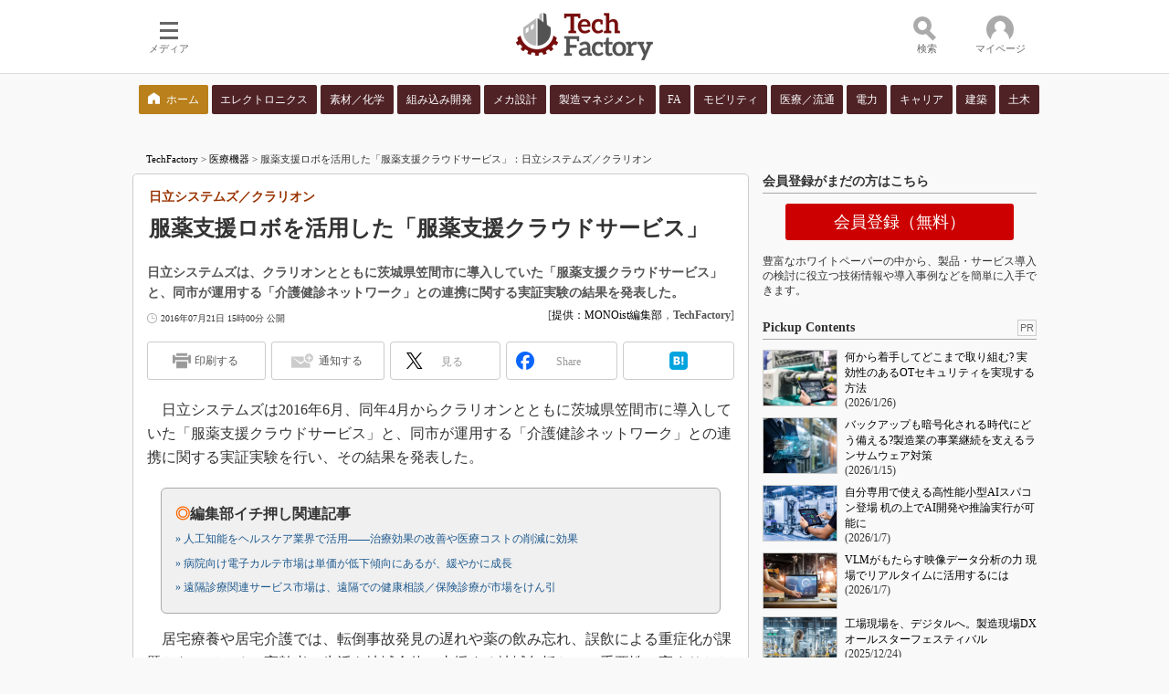

--- FILE ---
content_type: text/html
request_url: https://techfactory.itmedia.co.jp/tf/articles/1607/21/news005.html
body_size: 19429
content:
























<!-- simpletieup関連 -->








<!-- /simpletieup関連 -->






























<!DOCTYPE HTML PUBLIC "-//W3C//DTD HTML 4.01 Transitional//EN" "http://www.w3.org/TR/html4/loose.dtd">

<html lang="ja" id="masterChannel-tf"><head>




<meta http-equiv="content-type" content="text/html;charset=shift_jis">
<meta http-equiv="content-style-type" content="text/css">
<meta http-equiv="content-script-type" content="text/javascript">

<meta name="referrer" content="no-referrer-when-downgrade">


<meta http-equiv="X-UA-Compatible" content="IE=Edge">

<script>var swspv = '(none)';var cms_summary_flag = '0';</script>
<script src="/js/spv/movePC2SP.js?date=250916104008"></script>
<!-- FIX DMOZ -->

	<!-- masterType = not top -->


	<!-- masterType == article -->
	<meta name="TMP_SERVER" content="pcv">
	<!-- SET SERIES FLAG -->
	
		
		<meta name="TMP_SeriesID" id="TMP_SeriesID" content="3114">
	
	<!-- SET AUTHOR FLAG -->
	
		
		<meta name="TMP_JointWriterID" id="TMP_JointWriterID" content="210854">
	
	<!-- SET CANONICAL FLAG -->
	
		
			
				
				
					<link rel="canonical" href="http://monoist.atmarkit.co.jp/mn/articles/1607/12/news058.html">
				
			
		
	
	
	<meta property="article:modified_time" content="2016-07-21T15:00:15+09:00">
	






















<meta name="robots" content="max-image-preview:standard">


<!-- JSONLD ARTICLE -->
<script type="application/ld+json">
{
"@context":"https://schema.org",
"@type":"NewsArticle",
"mainEntityOfPage":{
"@type":"WebPage",
"@id":"https://techfactory.itmedia.co.jp/tf/articles/1607/21/news005.html"
},
"image":["https://image.itmedia.co.jp/images/logo/1200x630_500x500_tf.gif"],
"datePublished":"2016-07-21T15:00:00Z",
"dateModified":"2016-07-21T15:00:00Z",
"headline":"服薬支援ロボを活用した「服薬支援クラウドサービス」：日立システムズ／クラリオン",
"author":
{
"@type":"Person",
"name":"提供：MONOist編集部",
"url":"https://www.itmedia.co.jp/author/210854/"
},
"publisher":{
"@type":"Organization",
"name":"TechFactory",
"url":"https://techfactory.itmedia.co.jp",
"logo":{
"@type":"ImageObject",
"url":"https://image.itmedia.co.jp/images/logo/amp_publisher_tf.gif"
}
},
"description":"日立システムズは、クラリオンとともに茨城県笠間市に導入していた「服薬支援クラウドサービス」と、同市が運用する「介護健診ネットワーク」との連携に関する実証実験の結果を発表した。",
"articleSection":"ニュース",
"keywords":"医療機器"
}
</script>
<meta name="itmid:series" content="製品ニュース（医療システム）">
<meta name="build" content="2016年07月21日 15時00分">
<meta name="keywords" content="医療機器">
<meta name="description" content="日立システムズは、クラリオンとともに茨城県笠間市に導入していた「服薬支援クラウドサービス」と、同市が運用する「介護健診ネットワーク」との連携に関する実証実験の結果を発表した。">
<meta name="extraid" content="at-news	ao-mn-subtop-medical	kw-mn-subtop-medical">
<meta name="writer" content="提供：MONOist編集部，TechFactory">
<meta name="dispatch" content="">
<meta name="adpath" content="root/ITmedia/tf/article/medical" id="adpath">
<meta name="rcid" content="">
<meta name="rcid_filename" content="">
<link rel="alternate" media="only screen and (max-width: 640px)" href="https://techfactory.itmedia.co.jp/tf/spv/1607/21/news005.html">


<meta property="og:title" content="服薬支援ロボを活用した「服薬支援クラウドサービス」">
<meta property="og:description" content="日立システムズは、クラリオンとともに茨城県笠間市に導入していた「服薬支援クラウドサービス」と、同市が運用する「介護健診ネットワーク」との連携に関する実証実験の結果を発表した。">
<title>服薬支援ロボを活用した「服薬支援クラウドサービス」：日立システムズ／クラリオン - TechFactory</title>
<script>
const ArticleDataDefinition = {
    VariousURLs: {
        HOST: 'https://techfactory.itmedia.co.jp',
        PCV: '/tf/articles/1607/21/news005.html',
        SPV: '/tf/spv/1607/21/news005.html',
        AMP: '/tf/amp/1607/21/news005.html',
        SUMMARY_SPV: '',
        REFERENCE_PCV: '/tf/articles/1607/21/news005_00.html',
        REFERENCE_SPV: '/tf/spv/1607/21/news005_00.html'
    }
};
</script>


<meta property="og:image" content="https://image.itmedia.co.jp/tf/articles/1607/21/tfayagi_iryorobofig1607_01.jpg">



<meta name="twitter:card" content="summary">
<meta name="twitter:site" content="@techfactory_itm">
<meta name="twitter:creator" content="@techfactory_itm">
<meta property="og:site_name" content="TechFactory">
<meta property="og:url" content="https://techfactory.itmedia.co.jp/tf/articles/1607/21/news005.html">
<meta property="og:type" content="article">

<meta property="fb:app_id" content="472963949710645">
<link rel="shortcut icon" href="//techfactory.itmedia.co.jp/favicon.ico">


<link rel="alternate" type="application/rss+xml" title="TechFactory 医療機器 新着ホワイトペーパー" href="https://wp.techfactory.itmedia.co.jp/dcparts/tf/2.0/m808.xml">

<link rel="alternate" type="application/rss+xml" title="TechFactory 新着記事" href="https://rss.itmedia.co.jp/rss/2.0/techfactory.xml">
<link rel="alternate" type="application/rss+xml" title="TechFactory 新着ホワイトペーパー" href="https://wp.techfactory.itmedia.co.jp/dcparts/tf/2.0/m0.xml">



<link rel="stylesheet" href="https://www.itmedia.co.jp/css/base.css?202509161104" type="text/css" media="all">
<link rel="stylesheet" href="https://www.itmedia.co.jp/css/tf/base.css?202504141018" type="text/css" media="all">
<link rel="stylesheet" href="https://www.itmedia.co.jp/css/article.css?202509081222" type="text/css" media="all">
<link rel="stylesheet" href="https://www.itmedia.co.jp/css/tf/article.css?202601201059" type="text/css" media="all">






<script src="//fc.itmedia.co.jp/fpcookie?site_id=itm_"></script>



<!-- globalJavaScript -->


<script src="//ajax.googleapis.com/ajax/libs/jquery/1.6.4/jquery.min.js" charset="UTF-8"></script>
<script>jQuery.noConflict();</script>

<script src="//cdn.cxense.com/cx.js"></script>
<script>
var cx_segments = cX.getUserSegmentIds({persistedQueryId:'32780b6d6fb51c7b1fefeb67a7e3305b165e5c6a'});
</script>
<script type="text/javascript" src="/js/base_v2.js?date=202501291050"></script>

<script type="text/javascript" src="/js/article.js?date=202501141040"></script>

<script type="text/javascript" src="/js/tf/base.js?date=201803231239"></script>
<script type="text/javascript" src="/js/tf/article.js?date=201803231239"></script>

<!-- GAM -->

<!-- GAM設定 -->
<script src="/js/gamServerEnvironment.js?date=202107151140"></script>
<script>
window.googletag = window.googletag || {};
window.googletag.cmd = window.googletag.cmd || [];
</script>
<script async src="https://securepubads.g.doubleclick.net/tag/js/gpt.js"></script>
<script>
// 共通処理
window.gam_logop = {};
window.gam_media= 'tf';
// keyValue取得
const gam_keyValue = function(){
	const gam_server = gam_serverenvironment();
	const gam_host = location.protocol + '\/\/' + location.host;
	const gam_url = location.pathname.replace(/\/index.html$/,'\/');
	const gam_key = getMETA('keywords').content;
	const gam_adpath = getMETA('adpath').content;
	if(cx_segments.length >= 200) cx_segments = cx_segments.slice(0,200);
	const gam_composite = String((new Date().getTime() % 12)+1);
	googletag.pubads().setTargeting('server',gam_server).setTargeting('host',gam_host).setTargeting('url',gam_url).setTargeting('CxSegments',cx_segments).setTargeting('composite',gam_composite);
	if(gam_key) googletag.pubads().setTargeting('keywords',gam_key.replace(/(（|）|\(|\)|＃|＋)/g,'').split(','));
	if(gam_adpath){
		const itm_adpath = gam_adpath.split('/');
		if(itm_adpath[3]) googletag.pubads().setTargeting('itm_adpath_4',itm_adpath[3]);
		if(itm_adpath[4]) googletag.pubads().setTargeting('itm_adpath_5',itm_adpath[4]);
	}
}
// 配信設定
const gamDeliveryCheck = function(){
	googletag.pubads().addEventListener('slotRenderEnded',function(e){
		const gam_slotid = e.slot.getSlotElementId();
		const gam_slotdiv = document.getElementById(gam_slotid);
// 配信状況ログ
		if(gam_logop) gam_logop[gam_slotid] = e;
// 配信、未配信判別
		const gam_delivery = e.isEmpty;
// サイズ判別
		const gam_wpsize = /(WallPaper)/.test(gam_slotid);
// 1枠目入稿判別
		const gam_firstset = /_1$/;
		const gam_firstcheck = gam_firstset.test(gam_slotid);
// AD表記ユニット
		const gam_irpos = /(InRead$)/;
		const gam_irposcheck = gam_irpos.test(gam_slotid);
// SBサイズ指定
		const gam_sb = /(PC_SuperBanner)/.test(gam_slotid);
		if(gam_sb) document.getElementById('PC_SuperBanner').style.minHeight = e.size[1] + 'px';
// 特殊広告対応
		if(gam_wpsize||gam_firstcheck||gam_irposcheck){
			let gam_noadflag = gam_delivery ? 'noad' : 'delivery';
			const gam_adposition = gam_wpsize ? gam_slotdiv.closest('.WallPaperIn') : gam_slotdiv.parentNode;
			const gam_adpch = gam_adposition.children[0];
			const gam_adpchcheck = gam_adpch.classList.contains('adnotation');
			const gam_hlcheck = gam_adpch.classList.contains('gam_headline');
			let gam_hltext = gam_slotdiv.id == 'PC_LogoAD_1' ? 'スポンサーリンク' : 'Special';
			gam_hltext += '<span class="gam_prmark">PR</span>';
			if(gam_hlcheck && gam_noadflag == 'delivery' && gam_adpch.innerHTML == '') gam_adpch.innerHTML = gam_hltext;
			gam_adposition.classList.add(gam_noadflag);
			if(gam_wpsize && e.size){
				if(e.size != '1,1'){
					if(e.size[0] > 1) gam_adposition.style.width = e.size[0] + 'px';
					if(e.size[1] > 1) gam_adposition.style.height = e.size[1] + 'px';
					if(/(_left$)/.test(gam_slotid)) gam_adposition.style.left = '-' + (e.size[0] + 8) + 'px';
					if(/(_right$)/.test(gam_slotid)) gam_adposition.style.right = '-' + (e.size[0] + 8) + 'px';
					const mb = document.getElementById('masterBody');
					if(mb) mb.classList.add('WpSet');
				} else {
					gam_adposition.style.display = 'none';
				}
			}
			if(gam_irposcheck && !gam_delivery && !gam_adpchcheck){
				const gam_adnotation = document.createElement('div');
				gam_adnotation.innerHTML = 'advertisement';
				gam_adnotation.classList.add('adnotation');
				gam_adposition.insertBefore(gam_adnotation,gam_slotdiv);
			}
			if(gam_hlcheck && gam_noadflag == 'noad') gam_adpch.innerHTML = '';
		}
	});
};
// refresh
const refreshGam = function(slot,dc){
	googletag.cmd.push(function(){
		let gframe = '';
// 共通
		if(slot == 'RcolRectangle') gframe = [gam_rct1];
		if(slot == 'RcolText') gframe = [gam_rt1,gam_rt2,gam_rt3,gam_rt4,gam_rt5];
		if(slot == 'Rcol2ndText') gframe = [gam_r2t1,gam_r2t2,gam_r2t3,gam_r2t4,gam_r2t5,gam_r2t6,gam_r2t7,gam_r2t8,gam_r2t9,gam_r2t10,gam_r2t11,gam_r2t12,gam_r2t13,gam_r2t14,gam_r2t15];

// article
		if(slot == 'SuperBanner') gframe = [gam_spb];
		if(slot == 'InRead') gframe = [gam_inl];

		if(gframe) googletag.pubads().refresh(gframe);
// 配信状況取得
		if(dc) gamDeliveryCheck();
	});
}

// refresh引数
// 共通
var gam_rct1,gam_rt1,gam_rt2,gam_rt3,gam_rt4,gam_rt5,gam_r2t1,gam_r2t2,gam_r2t3,gam_r2t4,gam_r2t5,gam_r2t6,gam_r2t7,gam_r2t8,gam_r2t9,gam_r2t10,gam_r2t11,gam_r2t12,gam_r2t13,gam_r2t14,gam_r2t15;

// article
var gam_spb,gam_inl;


googletag.cmd.push(function(){
	googletag.pubads().collapseEmptyDivs();
// ユニット設定
	const sd = '/43042345/tf/';
	gam_rct1 = googletag.defineSlot(sd + 'PC_article_rcol-Rectangle',[[300,250],[300,300],[300,600],[600,600],[600,500],[533,300]],'PC_rcol-Rectangle').addService(googletag.pubads());
	gam_rt1 = googletag.defineSlot(sd + 'PC_rcol-Text',[[300,44]],'PC_rcol-Text_1').setTargeting('slot_pos','1').addService(googletag.pubads());
	gam_rt2 = googletag.defineSlot(sd + 'PC_rcol-Text',[[300,44]],'PC_rcol-Text_2').setTargeting('slot_pos','2').addService(googletag.pubads());
	gam_rt3 = googletag.defineSlot(sd + 'PC_rcol-Text',[[300,44]],'PC_rcol-Text_3').setTargeting('slot_pos','3').addService(googletag.pubads());
	gam_rt4 = googletag.defineSlot(sd + 'PC_rcol-Text',[[300,44]],'PC_rcol-Text_4').setTargeting('slot_pos','4').addService(googletag.pubads());
	gam_rt5 = googletag.defineSlot(sd + 'PC_rcol-Text',[[300,44]],'PC_rcol-Text_5').setTargeting('slot_pos','5').addService(googletag.pubads());
	gam_r2t1 = googletag.defineSlot(sd + 'PC_rcol-2ndText',[[300,44]],'PC_rcol-2ndText_1').setTargeting('slot_pos','1').addService(googletag.pubads());
	gam_r2t2 = googletag.defineSlot(sd + 'PC_rcol-2ndText',[[300,44]],'PC_rcol-2ndText_2').setTargeting('slot_pos','2').addService(googletag.pubads());
	gam_r2t3 = googletag.defineSlot(sd + 'PC_rcol-2ndText',[[300,44]],'PC_rcol-2ndText_3').setTargeting('slot_pos','3').addService(googletag.pubads());
	gam_r2t4 = googletag.defineSlot(sd + 'PC_rcol-2ndText',[[300,44]],'PC_rcol-2ndText_4').setTargeting('slot_pos','4').addService(googletag.pubads());
	gam_r2t5 = googletag.defineSlot(sd + 'PC_rcol-2ndText',[[300,44]],'PC_rcol-2ndText_5').setTargeting('slot_pos','5').addService(googletag.pubads());
	gam_r2t6 = googletag.defineSlot(sd + 'PC_rcol-2ndText',[[300,44]],'PC_rcol-2ndText_6').setTargeting('slot_pos','6').addService(googletag.pubads());
	gam_r2t7 = googletag.defineSlot(sd + 'PC_rcol-2ndText',[[300,44]],'PC_rcol-2ndText_7').setTargeting('slot_pos','7').addService(googletag.pubads());
	gam_r2t8 = googletag.defineSlot(sd + 'PC_rcol-2ndText',[[300,44]],'PC_rcol-2ndText_8').setTargeting('slot_pos','8').addService(googletag.pubads());
	gam_r2t9 = googletag.defineSlot(sd + 'PC_rcol-2ndText',[[300,44]],'PC_rcol-2ndText_9').setTargeting('slot_pos','9').addService(googletag.pubads());
	gam_r2t10 = googletag.defineSlot(sd + 'PC_rcol-2ndText',[[300,44]],'PC_rcol-2ndText_10').setTargeting('slot_pos','10').addService(googletag.pubads());
	gam_r2t11 = googletag.defineSlot(sd + 'PC_rcol-2ndText',[[300,44]],'PC_rcol-2ndText_11').setTargeting('slot_pos','11').addService(googletag.pubads());
	gam_r2t12 = googletag.defineSlot(sd + 'PC_rcol-2ndText',[[300,44]],'PC_rcol-2ndText_12').setTargeting('slot_pos','12').addService(googletag.pubads());
	gam_r2t13 = googletag.defineSlot(sd + 'PC_rcol-2ndText',[[300,44]],'PC_rcol-2ndText_13').setTargeting('slot_pos','13').addService(googletag.pubads());
	gam_r2t14 = googletag.defineSlot(sd + 'PC_rcol-2ndText',[[300,44]],'PC_rcol-2ndText_14').setTargeting('slot_pos','14').addService(googletag.pubads());
	gam_r2t15 = googletag.defineSlot(sd + 'PC_rcol-2ndText',[[300,44]],'PC_rcol-2ndText_15').setTargeting('slot_pos','15').addService(googletag.pubads());

// article
	gam_spb = googletag.defineSlot(sd + 'PC_article_SuperBanner',[[728,90],[728,180],[970,90],[970,250],[970,400]],'PC_SuperBanner').addService(googletag.pubads());
	gam_inl = googletag.defineSlot(sd + 'PC_InRead',[[640,165],[640,300],[640,360],[1,1]],'PC_InRead').addService(googletag.pubads());

	gam_keyValue(); // Key-Value設定
	googletag.pubads().enableSingleRequest();
	googletag.pubads().disableInitialLoad();
	googletag.enableServices();
});
</script>

<!-- /GAM -->

<!--tr_cx_api-->

<script src="//cx.api.itmedia.co.jp/v1.js"></script>
<script src="//tr.api.itmedia.co.jp/cc/v1.js"></script>

<!--/tr_cx_api-->
<script src="/js/lib/cx_v2.js?date=202507231610"></script>
<script>
// Cxense script begin
var cX = cX || {}; cX.callQueue = cX.callQueue || [];
cx_push_iitt(); // iitt Cookie を push
cX.callQueue.push(['setSiteId','1140715235599738813']);
var cx_k_param = cx_api_itm('ad');
cx_push_cxapi('7afa26d5cf882cbdf1133ef0a74bc60ab5581d17'); // cx.api 連携後に sendPageViewEvent push
// Cxense script end
cx_click_map('1141827478709654509'); // cx fix dlv area tag
window.addEventListener('DOMContentLoaded',function(){
	cx_add_meta(); // CMS META を cx META として add
	cx_push_readable('7afa26d5cf882cbdf1133ef0a74bc60ab5581d17'); // beforeunload 時に本文読了率を push（ex persistedQueryId）
},false);
</script>
<!-- Google Tag Manager -->
<script>(function(w,d,s,l,i){w[l]=w[l]||[];w[l].push({'gtm.start':
new Date().getTime(),event:'gtm.js'});var f=d.getElementsByTagName(s)[0],
j=d.createElement(s),dl=l!='dataLayer'?'&l='+l:'';j.async=true;j.src=
'https://www.googletagmanager.com/gtm.js?id='+i+dl;f.parentNode.insertBefore(j,f);
})(window,document,'script','dataLayer','GTM-W3CLTQN');</script>
<!-- End Google Tag Manager -->
<!-- /globalJavaScript -->
</head><body id="masterType-article">

<script>
// JavaScript用Facebook SDK v10.0

window.fbAsyncInit = function(){
	FB.init({
		appId:'472963949710645',
		autoLogAppEvents : true,
		xfbml : true,
		version : 'v10.0'
	});
	FB.AppEvents.logPageView();
};

(function(d,s,id){
var js, fjs = d.getElementsByTagName(s)[0];
if(d.getElementById(id)){return;}
js = d.createElement(s); js.id = id;
js.src = "//connect.facebook.net/ja_JP/sdk.js";
fjs.parentNode.insertBefore(js,fjs);
}(document,'script','facebook-jssdk'));
</script>






<script type="text/javascript">
var dcl_start = new Date();
attachBodyClass();
function masterChannel(){return 'tf';}
function masterType(){return 'article';}
function prFlag(){return '';}
function spFlag(){return '';}
</script>

<!--ITWL-->

<!--/ITWL-->



<div id="masterBody"><div id="masterBodyOut"><div id="masterBodyIn">

<style>
.g_nav_sub {
margin:12px 0;
}
.g_nav_sub .g_local {
width:990px;
margin:0 auto;
justify-content:space-between;
}
.g_nav_sub .g_local_btn .g_lnav_o {
margin:0;
padding:0 2px;
flex-grow:1;
}
.g_nav_sub .g_local_btn .g_lnav_o > a {
padding:7px 0;
font-size:12px;
line-height:16px;
background:#4F2226;
color:#FFF;
border-radius:2px;
border:none;
text-align:center;
}
.g_nav_sub .g_local_btn .g_lnav_o:first-child a {
background:url(https://image.itmedia.co.jp/tf/images/home.png) no-repeat 10px 8px #B9801B;
background-size:13px;
text-indent:20px;
}
.g_nav_sub .g_local_btn .g_lnav_o > a:hover {
background-color: #BF1C25;
}
.g_nav_sub .g_local_btn .g_lnav_o > a:before{
display:none;
}
.g_local_btn .g_lnav_o > a > div {
padding:0;
}
</style>



<link rel="stylesheet" href="//www.itmedia.co.jp/css/gnavi.css?date=202503051103">
<div id="g_nav" data-theme="light">
<div id="g_nav_o">
<!-- parts_warning -->

<div id="g_nav_i">
	<div class="g_nav_box">
		<div class="g_btn" id="g_btn_menu" data-menu="0">
			<div class="g_float g_float_left"></div>
			<div class="g_inbtn">
				<div class="g_lines">
					<div class="g_line"></div>
					<div class="g_line"></div>
					<div class="g_line"></div>
					<div class="g_line"></div>
				</div>
				<div class="g_txt">メディア</div>
			</div>
		</div>
	</div>
<div class="g_nav_box"><div class="g_btn"></div></div>
<div class="g_nav_box _flex"><div id="g_logo"><a href="//techfactory.itmedia.co.jp/"><img src="https://image.itmedia.co.jp/images/logo/pcvheader_tf.png" width="150" height="52" alt="Tech Factory"></a></div></div>
<div class="g_nav_box">
<div class="g_btn" id="g_btn_search" data-menu="0" data-cx="2201843946232317:4939643846">
<div class="g_float g_float_right"><div class="g_search_box"><!-- サーチツール（PC）ここから -->
<script src="/js/lib/cx_search.js"></script>
<link rel="stylesheet" href="https://www.itmedia.co.jp/css/lib/cx_search_pc.css">
<div id="searchBoxField">
<div class="wrap">
	<form action="#" id="cx" class="cx">
		<div class="searchBar">
			<input type="text" id="urlBox" class="urlBox" placeholder="検索">
			<div id="dataSelect" class="dataSelect">
				<div class="serch_circle"></div>
				<div class="serch_bar"></div>
				<button id="clac" class="clac" onclick="getSearchText('2','pcv','1140715235599738813');return false;">検索</button>
			</div>
			<div id="searchResultMenu">
				<div id="dataStat" class="dataStat">
					<span class="err">検索語を入力してください</span>
				</div>
				<div class="dataWrapper">
					<div id="dataContents" class="dataContents">
						<span class="menuTitle">コンテンツ：</span>
						<select id="selectMenu" name="selectMenu" onchange="selectCxApi('pcv','1140715235599738813',this.value);">
							<option value="allContents">全て</option>
							<option value="articleContents">記事</option>
							<option value="wpContents">ホワイトペーパー</option>
						</select>
					</div>
					<div id="dataSort" class="dataSort">
						<span class="menuTitle">並び順：</span>
						<select id="sortMenu" name="sortMenu" onchange="sortCxApi('pcv','1140715235599738813',this.value);">
							<option value="reSort">関連性</option>
							<option value="timeSort">日付</option>
						</select>
					</div>
				</div>
			</div>
			<div style="clear:both;"></div>
		</div>
	</form>
	<div id="adidBox" class="adidBox">
		<div id="adidTableHead" class="adidTableHead"></div>
		<div id="adidTable" class="adidTable"></div>
	</div>
</div>
</div>
<!-- サーチツール（PC）ここまで --></div></div>
<div class="g_inbtn">
<div class="g_search_icons">
<div class="g_search_icon"></div>
<div class="g_search_icon"></div>
<div class="g_search_icon"></div>
<div class="g_search_icon"></div>
</div>
<div class="g_txt">検索</div>
</div>
</div>
</div>

<div class="g_nav_box">
<div class="g_btn" id="g_btn_member" data-menu="0">
<div class="g_float g_float_right"></div>
<a class="g_inbtn" href="javascript:void(0);">
<div class="g_circles">
<div class="g_circle"></div><div class="g_circle"></div><div class="g_circle"></div>
</div>
<div class="g_txt"></div>
</a>
</div>
</div>
</div>
</div>
</div>
<script src="/js/gnavi.js?202508211340" async></script>
<div class="g_nav_sub"><div class="g_nav_box _flex"><div class="g_free_box">
<div class="g_local g_local_btn brown_1">
<div class="g_lnav_o"><a href="https://techfactory.itmedia.co.jp/"><div >ホーム</div></a>
</div>
<div class="g_lnav_o"><a href="https://wp.techfactory.itmedia.co.jp/contents?big_category_id=802"><div >エレクトロニクス</div></a>
</div>
<div class="g_lnav_o"><a href="https://wp.techfactory.itmedia.co.jp/contents?big_category_id=812"><div >素材／化学</div></a>
</div>
<div class="g_lnav_o"><a href="https://wp.techfactory.itmedia.co.jp/contents?big_category_id=803"><div >組み込み開発</div></a>
</div>
<div class="g_lnav_o"><a href="https://wp.techfactory.itmedia.co.jp/contents?big_category_id=804"><div >メカ設計</div></a>
</div>
<div class="g_lnav_o"><a href="https://wp.techfactory.itmedia.co.jp/contents?big_category_id=805"><div >製造マネジメント</div></a>
</div>
<div class="g_lnav_o"><a href="https://wp.techfactory.itmedia.co.jp/contents?big_category_id=807"><div >FA</div></a>
</div>
<div class="g_lnav_o"><a href="https://wp.techfactory.itmedia.co.jp/contents?big_category_id=806"><div >モビリティ</div></a>
</div>
<div class="g_lnav_o"><a href="https://wp.techfactory.itmedia.co.jp/contents?big_category_id=808"><div >医療／流通</div></a>
</div>
<div class="g_lnav_o"><a href="https://wp.techfactory.itmedia.co.jp/contents?big_category_id=801"><div >電力</div></a>
</div>
<div class="g_lnav_o"><a href="https://wp.techfactory.itmedia.co.jp/contents?big_category_id=809"><div >キャリア</div></a>
</div>
<div class="g_lnav_o"><a href="https://wp.techfactory.itmedia.co.jp/contents?big_category_id=810"><div >建築</div></a>
</div>
<div class="g_lnav_o"><a href="https://wp.techfactory.itmedia.co.jp/contents?big_category_id=811"><div >土木</div></a>
</div>
</div></div></div>
</div>


<div id="masterBodyOuter"><!----><div id="masterBodyInner">

<div id="masterHeader">
	<div id="globalHeader">
		
			
			<div id="globalHeaderMiddle">
				<div id="SuperBanner">
					<div id="PC_SuperBanner"></div>
					<script>refreshGam('SuperBanner',true);</script>
				</div>
			</div>
			
			<div id="globalHeaderBottom">
				<div id="localPankuzu">
					<div class="lpanOut">
						<div class="lpanIn">
							
<a href="https://techfactory.itmedia.co.jp/">TechFactory</a> &gt;

<a href="https://techfactory.itmedia.co.jp/tf/subtop/medical/">医療機器</a> &gt;

<script type="text/javascript">
var str = document.title.replace(/\<\!\-\-EDIT START\-\-\>/g,'').replace(/\<\!\-\-EDIT END\-\-\>/g,'').replace(' - TechFactory','');
str = cutString(str,200);
document.write(str);
</script>

						</div>
					</div>
				</div>
			</div>
		
	</div>

</div>

<div id="masterContents"><div id="globalContents">
<div id="masterMain">

<!---->

<div id="tmplNews" class="tmplArticle"><div id="tmplNewsIn" class="tmplArticleIn">


<!-- keyword not match -->

<!-- 記事上バナー -->


<!---->
<!---->



<div id="cmsTitle"><div class="inner">
<h1 class="title"><span class="title__maintext">服薬支援ロボを活用した「服薬支援クラウドサービス」</span><i class="title__delimiter">：</i><i class="title__subtitle">日立システムズ／クラリオン</i></h1>
</div></div>


<div id="tmplMark"></div>


<div id="cmsAbstract"><div class="inner"><p>日立システムズは、クラリオンとともに茨城県笠間市に導入していた「服薬支援クラウドサービス」と、同市が運用する「介護健診ネットワーク」との連携に関する実証実験の結果を発表した。</p></div></div>

<!---->

<div id="cmsDate" class="cmsDate cmsDate--nomove"><div class="inner"><span class="arrow">&raquo;</span> <span id="update">2016年07月21日 15時00分 公開</span></div></div>
<div id="cmsByline"><div class="inner" id="byline">[<a href="https://www.itmedia.co.jp/author/210854/" class="cmsAuthorlink">提供：MONOist編集部</a>，<span>TechFactory</span>]</div></div>


	
	
<link rel="stylesheet" href="https://www.itmedia.co.jp/css/socialbutton.css?202510011201">
<script>
var msbBtnLoadScript = [];
</script>
<script src="/js/socialbutton.js?202510011010"></script>
<div id="masterSocialbuttonTop" class="masterSocialbutton"><div class="msbOut" id="msbTopOut"></div></div>


	<!-- mn|ee|edn|smartjapan|bt|tf -->
	<script>
	msbBtn({
	'pos':'top',
	'tag':'table',
	'popup_pos':'under',
	'base_color':'white',
	'base_class':'minimal_count',
	'line':[
	[
		{'name':'印刷する','title':'この記事を印刷する','id':'printbutton'},
		{'name':'通知する','id':'itmid','data':[
			{'name':'連載「％」の新着をメールで通知','id':'alertseries'},
		{}]},
		{'name':'Post','id':'tweetbutton_minimal'},
		{'name':'シェア','id':'sharebutton_minimal'},
		{'name':'はてなブックマーク','id':'hatenabookmark_minimal'},
	{}],
	[]]
	});
	</script>


	


<div id="cmsBody"><div class="inner">






<div id="cmsMark"><!-- null for itmedia-->
</div>
<!-- cmsBodyCtrlTop -->

<!-- cmsBodyMainStart -->
<!-- cxenseparse_start -->

<p>　日立システムズは2016年6月、同年4月からクラリオンとともに茨城県笠間市に導入していた「服薬支援クラウドサービス」と、同市が運用する「介護健診ネットワーク」との連携に関する実証実験を行い、その結果を発表した。</p>
<div class="cmsBodyBaloon cmsBodyBaloonCol-gray cmsBodyBaloonBorder cmsBodyBaloonBN"><div class="cmsBodyBaloonInner">
<p><strong><span class="cmsColorOrange">◎</span>編集部イチ押し関連記事</strong>　<br><A HREF="https://techfactory.itmedia.co.jp/tf/articles/1604/11/news006.html" target="_blank"><span class="cmsFontsize-1">&raquo 人工知能をヘルスケア業界で活用――治療効果の改善や医療コストの削減に効果</span></A>　<br><A HREF="https://techfactory.itmedia.co.jp/tf/articles/1604/13/news004.html" target="_blank"><span class="cmsFontsize-1">&raquo 病院向け電子カルテ市場は単価が低下傾向にあるが、緩やかに成長</span></A>　<br><A HREF="https://techfactory.itmedia.co.jp/tf/articles/1606/22/news011.html" target="_blank"><span class="cmsFontsize-1">&raquo 遠隔診療関連サービス市場は、遠隔での健康相談／保険診療が市場をけん引</span></A></p>
</div></div>
<p>　居宅療養や居宅介護では、転倒事故発見の遅れや薬の飲み忘れ、誤飲による重症化が課題となっている。高齢者の生活を地域全体で支援する地域包括ケアの重要性の高まりとともに、これらの課題を、高齢者の見守りや適切な服薬支援などで改善する仕組み作りが求められているという。</p>
<p>　笠間市は、2014年10月からクラウド型の「介護健診ネットワーク」を運用している。これは、要介護者の緊急連絡先や要介護認定状況、健康診断結果、ケアプラン、お薬手帳、さらには現在の病状といった情報をセキュリティ性の高いクラウド上に集約し、笠間市や要介護者の家族、地域の介護・医療関係者が、PCやタブレット端末などからインターネット経由でリアルタイムに共有・閲覧できるシステムだ。</p>
<p>　一方、日立システムズは、クラリオンが開発した服薬支援装置「服薬支援ロボ」を活用した「服薬支援クラウドサービス」を2015年10月から販売。同サービスは、服薬支援ロボによる服薬支援機能と、服薬履歴や残薬情報を遠隔地からも参照できる仕組みを提供し、関係者の業務効率化を支援するものだ。</p>
<p>　そして今回、同社は笠間市で服薬支援クラウドサービスの試験導入を実施した。笠間市内の居宅療養患者3人に服薬支援ロボを提供し、介護健診ネットワークとの連携により、笠間市のスタッフや薬剤師、患者の家族、介護・医療関係者が、要介護者の服薬履歴や残薬の情報を参照できるようにした。</p>
<p>　その結果、居宅療養患者に対して適切な服薬管理ができた他、介護健診ネットワークとの連携により、地域包括ケアシステムの関係者とのスムーズな情報共有を図ることができた。例えば、薬剤師が、要介護者が予定通り服薬したかを確認できたり、服薬支援ロボの人感センサー履歴を確認することで、居宅療養では把握しにくい患者の活動量など、患者一人一人の正確な状態を把握できるようになるなど、これまで以上に連携したケアが可能であることが実証された。</p>
<!--CAP-->
<div id="col400c"><a name="tfayagi_iryorobofig1607_01.jpg"></a><img src="https://image.itmedia.co.jp/tf/articles/1607/21/tfayagi_iryorobofig1607_01.jpg" width="390" height="246" alt="服薬支援ロボ">
<small id="cap-c">服薬支援ロボ</small></div>
<!--CAPEND-->
<!--CAP-->
<div id="col500c"><a name="tfayagi_iryorobofig1607_02.jpg"></a><img src="https://image.itmedia.co.jp/tf/articles/1607/21/tfayagi_iryorobofig1607_02.jpg" width="490" height="369" alt="介護健診ネットワークと服薬支援クラウドサービスの連携イメージ">
<small id="cap-c">介護健診ネットワークと服薬支援クラウドサービスの連携イメージ</small></div>
<!--CAPEND-->
<!--CAP-->
<div id="col600c"><a name="tfayagi_iryorobofig1607_03.jpg"></a><img src="https://image.itmedia.co.jp/tf/articles/1607/21/tfayagi_iryorobofig1607_03.jpg" width="590" height="390" alt="介護健診ネットワーク上での服薬支援クラウドサービス参照画面イメージ">
<small id="cap-c">介護健診ネットワーク上での服薬支援クラウドサービス参照画面イメージ</small></div>
<!--CAPEND-->
<div class="trBoxC"><div class="trBoxWidth" style="width:590px;">
<div class="box cmsBox cmsBox cmsBoxBlue" id="blue">
<h2 class="format--crosshead">併せて読みたいお勧めホワイトペーパー：</h2>
<!--CAP-->
<div id="col200l"><a name="tfayagi_osusume160318dengen_logo.jpg"></a><a href="http://wp.techfactory.itmedia.co.jp/category/" class="imgLink" target="_blank"><img src="https://image.itmedia.co.jp/tf/articles/1603/17/tfayagi_osusume160318dengen_logo.jpg" width="120" height="90" alt="併せて読みたいお薦めホワイトペーパー"></a></div>
<!--CAPEND-->
<ul>
<li><A HREF="http://wp.techfactory.itmedia.co.jp/contents/?cid=18680">脳内の“エラー信号”を利用したスマート人工装具の開発とは</A></li>
<li><A HREF="http://wp.techfactory.itmedia.co.jp/contents/?cid=18465">専門家が解説！「3Dプリンティング技術に関するハイプサイクル2015年版」</A></li>
<li><A HREF="http://wp.techfactory.itmedia.co.jp/contents/?cid=18461">タッチセンサー技術まとめ</A></li>
<li><A HREF="http://wp.techfactory.itmedia.co.jp/contents/?cid=17056">いまさら聞けないセンサー技術の基本原理</A></li>
</ul>
<br clear="all"><span></span></div>
</div></div>
<br clear="all">

<!-- cxenseparse_end -->

<!-- cmsBodyMainEnd -->

	
	<div id="InRead">
		<div id="PC_InRead"></div>
		<script>refreshGam('InRead');</script>
	</div>
	

<!--/cmsBodyMainEnd-->


<div class="endlink" id="endlinkConnection">
<h3 class="format--subheading">関連記事</h3>
<ul id="art">
<li class="endlink-art" id="endlink-art1"><a href="https://techfactory.itmedia.co.jp/tf/articles/1606/22/news011.html"><img src="https://image.itmedia.co.jp/tf/articles/1606/22/news011.jpg" width="80" height="60" alt="遠隔診療関連サービス市場は、遠隔での健康相談／保険診療が市場をけん引" align="left">遠隔診療関連サービス市場は、遠隔での健康相談／保険診療が市場をけん引</a><br>
シード・プランニングは、日本における遠隔診療サービスの市場規模予測を発表した。</li>
<li class="endlink-art" id="endlink-art2"><a href="https://techfactory.itmedia.co.jp/tf/articles/1607/04/news020.html"><img src="https://image.itmedia.co.jp/tf/articles/1607/04/news020.jpg" width="80" height="60" alt="「介護ロボット」は単なるコンセプトモデルではなく「実用品」の時代に" align="left">「介護ロボット」は単なるコンセプトモデルではなく「実用品」の時代に</a><br>
矢野経済研究所は、国内介護ロボット市場に関する調査結果を基に、2020年までの市場規模推移と予測を発表した。</li>
<li class="endlink-art" id="endlink-art3"><a href="https://techfactory.itmedia.co.jp/tf/articles/1605/13/news003.html"><img src="https://image.itmedia.co.jp/tf/articles/1605/13/news003.jpg" width="80" height="60" alt="新JIS規格認証を取得した自動搬送ロボ、検体や薬剤の回収／搬送を支援" align="left">新JIS規格認証を取得した自動搬送ロボ、検体や薬剤の回収／搬送を支援</a><br>
パナソニックは同社の自動搬送ロボット「HOSPi」が、生活支援ロボットの安全性に関する新たなJIS規格の認証を取得したと発表した。</li>
<li class="endlink-art" id="endlink-art4"><a href="https://techfactory.itmedia.co.jp/tf/articles/1604/11/news006.html"><img src="https://image.itmedia.co.jp/tf/articles/1604/11/news006.jpg" width="80" height="60" alt="人工知能をヘルスケア業界で活用――治療効果の改善や医療コストの削減に効果" align="left">人工知能をヘルスケア業界で活用――治療効果の改善や医療コストの削減に効果</a><br>
フロスト＆サリバンの調査「ヘルスケア業界における人工知能（AI）活用の展望」によると、ヘルスケア業界向け人工知能システムの世界市場は、2015年から2021年にかけて年平均成長率42％で成長するという。</li>
</ul>
<h3 class="format--subheading">関連リンク</h3>
<ul id="lnk">
<li class="endlink-lnk" id="endlink-lnk1"><a href="http://www.hitachi-systems.com/" target="_blank" rel="noopener">日立システムズ</a></li>
<li class="endlink-lnk" id="endlink-lnk2"><a href="http://www.hitachi-systems.com/news/2016/20160623.html" target="_blank" rel="noopener">ニュースリリース</a></li>
</ul>
</div>


<!-- cmsBodyRelated -->

<!-- cmsBodyCtrlBtm -->
<div id="cmsCopyright"><p>Copyright &copy; ITmedia, Inc. All Rights Reserved.</p>
</div>


<script>
(function(){
	var d = document;
	var js = d.createElement('script');
	if(typeof(lgMembersEnquete) == "undefined"){
		// CmsMembersControl
		js.src = '/js/mask.js?date=202405201100';
		d.body.appendChild(js);
		js.addEventListener('load',function(){
		ISLOGIN({
			'isLoginURL':'//status.techfactory.itmedia.co.jp/isLoginTF.cgi',
			'sc':'3dd9c0995d54c0abd51a90f1d57b1ce77bc885fc8a7cea52dcad3c2540dda5ee',
			'lc':'285b71922aaa01d870483d3b4f59e4a61c2057e1476854a810f387a1d2317806',
			'bc':1,
			'heading':'<strong style="color:#F90;">会員登録（無料）</strong> が必要です',
			'description':'ログイン または 会員登録（無料）するとすべてご覧いただけます。',
			'eVer':'26',
			'eVerStr':'id_tf_article-mask'
		});
		},false);
	} else {
		// lgMembersEnquete
		var d = document;
		var sc = '3dd9c0995d54c0abd51a90f1d57b1ce77bc885fc8a7cea52dcad3c2540dda5ee';
		var lc = '285b71922aaa01d870483d3b4f59e4a61c2057e1476854a810f387a1d2317806';
		var meta = d.head.getElementsByTagName('meta');
		for (var i=0; i<meta.length; i++) {
			if(meta[i].name == 'extraid') {
				var extraid = meta[i].content;
				break;
			}
		}
		// TF x BUILT タイアップ用
		if (extraid && extraid.match(/kw-architecture|kw-construction/)) {
			sc = 'e8c5e943ad4fd9d115c2baacd110acddee7f66ec24aa177efa6780f5641ce277';
			lc = '0c0ad5934ba82dd287896d6406d1428b9e9669a995ce7964226aa47ede31d547';
		}
		// jQuery UI & lgMembersEnquete CSS
		function openLgMembersEnqueteCssFile(href) {
			var css = d.createElement('link');
			css.rel = 'stylesheet';
			css.type = 'text/css';
			css.href = href;
			d.head.appendChild(css);
		}
		openLgMembersEnqueteCssFile('//ajax.googleapis.com/ajax/libs/jqueryui/1.12.1/themes/smoothness/jquery-ui.css');
		openLgMembersEnqueteCssFile('/css/members_lgenq.css');
		// jQuery UI, Multiselect, lgMembersEnquete JS
		var sync_file = [
			'//ajax.googleapis.com/ajax/libs/jquery/1.9.1/jquery.min.js',
			'//ajax.googleapis.com/ajax/libs/jqueryui/1/jquery-ui.min.js',
			'/js/lib/jquery.multiselect.min.js',
			'/js/mask_lgenq.js?date=202305291530'
		];
		var count = 0;
		var add_js = function(){
			var js = d.createElement('script');
			js.src = sync_file[count];
			d.head.appendChild(js);
			js.addEventListener('load',function(){
				count++;
				if (count < sync_file.length) {
					add_js();
				} else {
					ISLOGIN({
						'isLoginURL':'//status.techfactory.itmedia.co.jp/isLoginTF.cgi',
						'sc':sc,
						'lc':lc,
						'bc':6,
						'heading':'会員登録（無料）が必要です',
						'description':'ログイン または 会員登録（無料）するとすべてご覧いただけます。',
						'eVer':'26',
						'eVerStr':'id_tf_article-mask'
					});
				}
			});
		};
		add_js();
	}
})();
</script>



</div></div> 
<!---->
<div id="cmsPrcredit"><div class="inner"></div></div>


<div class="colBoxClear"></div>
<script type="text/javascript"><!--
// 関連記事内アブストラクトをカット
(function(){
	var endlinklist = jQuery('#endlinkConnection').find('li.endlink-art');
	endlinklist.contents().filter(function(){
		return this.nodeType == 3
		&& jQuery.inArray(jQuery(this).parent(),endlinklist);
	}).remove();
})();

// 次のページの体裁を変更
(function(){
	if (!document.getElementById('notice')) return false;
	var nextpage = document.getElementById('notice'),
			link = nextpage.firstChild,
			text = link.firstChild,
			span = document.createElement('span');
	span.innerHTML = '<span class="nextpage-arrow">→</span>次ページ';
	link.insertBefore(span,text);
	jQuery(nextpage).addClass('nextpage');
})();
//--></script>
	
	<div class="colBox colBoxIndexlink">
	<div class="colBoxOuter">
	<div class="colBoxInner">
	<div class="colBoxIndex">
	<div class="colBoxUlist"><ul>
	<li><a href="http://techfactory.itmedia.co.jp/" title="TechFactory トップ">TechFactoryトップ</a></li>
	<script type="text/javascript"><!--
	(function(){
		if(getForum(getMETA('extraid').content) == false) return false;
		var a = getForum(getMETA('extraid').content);
		for(var i = 0; i < a.length; i++){
			document.write('<li><a href="' + a[i]['path'] + '" title="' + a[i]['name'] + '">' + a[i]['name'] + '</a></li>');
		}
		return true;
	})();
	//--></script>
	</ul></div>
	</div>
	</div>
	</div>
	</div>
	

<div id="tmplCopyright"></div>
	<script type="text/javascript"><!--
	(function(){
	if(!document.getElementById('cmsBody')) return false;
	var a = document.getElementById('cmsBody');
	var b = a.getElementsByTagName('div');
	var c = [];
	for(var i = 0; i < b.length; i++){
	if(b[i].className == 'ctrl') c.push(b[i]);
	}
	if(c.length != 2) return false;
	b[0].insertBefore(c[0],b[0].childNodes[0]);
	return true;
	})();

	(function(){
	if(!document.getElementById('cmsBody')) return false;
	if(!document.getElementById('cmsCopyright')) return false;
	if(!document.getElementById('tmplCopyright')) return false;
	var a = document.getElementById('cmsCopyright');
	var b = document.getElementById('tmplCopyright');
	b.appendChild(a);
	return true;
	})();
	//--></script>

<div class="colBox colBoxTopWp" id="colBoxWp"></div>
<script>
	showForumWpRank('cmsBtm');
</script>
<!-- 専門メディア別新着記事 -->

	<div class="colBox colBoxNewArticles" id="colBoxNewArticles">
<div class="colBoxOuter">
<div class="colBoxHead"><h2>医療機器 新着記事</h2></div>
<div class="colBoxInner">
<!-- CMS index -->
<div class="colBoxIndex">
<div class="colBoxIcon"><a href="https://techfactory.itmedia.co.jp/tf/articles/1712/13/news004.html" title="電子カルテ解析を機械学習で、糖尿病治療の90日後の効果を高精度に予測"><img src="https://image.itmedia.co.jp/tf/articles/1712/13/top_news004.jpg" width="120" height="90" align="left" hspace="2" vspace="2" border="0" alt="icon"></a></div>
<div class="colBoxTitle"><h3><a href="https://techfactory.itmedia.co.jp/tf/articles/1712/13/news004.html" title="電子カルテ解析を機械学習で、糖尿病治療の90日後の効果を高精度に予測">電子カルテ解析を機械学習で、糖尿病治療の90日後の効果を高精度に予測</a></h3></div>
<div class="colBoxClear h10px"></div>
</div>
<div class="colBoxIndex">
<div class="colBoxIcon"><a href="https://techfactory.itmedia.co.jp/tf/articles/1712/05/news010.html" title="分解能120nmの超解像顕微鏡、細胞内小器官の微細な変化を観察可能に"><img src="https://image.itmedia.co.jp/tf/articles/1712/05/top_news010.jpg" width="120" height="90" align="left" hspace="2" vspace="2" border="0" alt="icon"></a></div>
<div class="colBoxTitle"><h3><a href="https://techfactory.itmedia.co.jp/tf/articles/1712/05/news010.html" title="分解能120nmの超解像顕微鏡、細胞内小器官の微細な変化を観察可能に">分解能120nmの超解像顕微鏡、細胞内小器官の微細な変化を観察可能に</a></h3></div>
<div class="colBoxClear h10px"></div>
</div>
<div class="colBoxIndex">
<div class="colBoxIcon"><a href="https://techfactory.itmedia.co.jp/tf/articles/1711/14/news003.html" title="非侵襲で3次元画像を撮像できる光干渉式断層撮像システム"><img src="https://image.itmedia.co.jp/tf/articles/1711/14/top_news003.jpg" width="120" height="90" align="left" hspace="2" vspace="2" border="0" alt="icon"></a></div>
<div class="colBoxTitle"><h3><a href="https://techfactory.itmedia.co.jp/tf/articles/1711/14/news003.html" title="非侵襲で3次元画像を撮像できる光干渉式断層撮像システム">非侵襲で3次元画像を撮像できる光干渉式断層撮像システム</a></h3></div>
<div class="colBoxClear h10px"></div>
</div>
<div class="colBoxIndex">
<div class="colBoxIcon"><a href="https://techfactory.itmedia.co.jp/tf/articles/1711/10/news001.html" title="1024Hzの高速サンプリングに対応した光学式脈波センサー"><img src="https://image.itmedia.co.jp/tf/articles/1711/10/top_news001.jpg" width="120" height="90" align="left" hspace="2" vspace="2" border="0" alt="icon"></a></div>
<div class="colBoxTitle"><h3><a href="https://techfactory.itmedia.co.jp/tf/articles/1711/10/news001.html" title="1024Hzの高速サンプリングに対応した光学式脈波センサー">1024Hzの高速サンプリングに対応した光学式脈波センサー</a></h3></div>
<div class="colBoxClear h10px"></div>
</div>
<div class="colBoxIndex">
<div class="colBoxIcon"><a href="https://techfactory.itmedia.co.jp/tf/articles/1711/02/news003.html" title="Samsung製の超小型超音波診断装置、日立が販売とサポート"><img src="https://image.itmedia.co.jp/tf/articles/1711/02/top_news003.jpg" width="120" height="90" align="left" hspace="2" vspace="2" border="0" alt="icon"></a></div>
<div class="colBoxTitle"><h3><a href="https://techfactory.itmedia.co.jp/tf/articles/1711/02/news003.html" title="Samsung製の超小型超音波診断装置、日立が販売とサポート">Samsung製の超小型超音波診断装置、日立が販売とサポート</a></h3></div>
<div class="colBoxClear h10px"></div>
</div>
<!-- CMS index end -->
</div>
<div class="colBoxClear h10px"></div>
</div>
</div>
<!-- 医療機器 新着記事 -->


<!-- Side Buttons : Print / Alert -->
<div id="colBoxSideButtons"><div id="colBoxSideButtonsInner">
<div id="colBoxSideButtonsPrint"></div>
<div id="colBoxSideButtonsAlert"></div>
</div></div>
<script type="text/javascript" src="/js/lib/static_articleSideBtn.js"></script>
<script>
setSideButtons('colBoxNewArticles');
</script>
<!-- /Side Buttons -->

</div></div>

	
		
		<script>endlinkAll();</script>
		

<!---->

</div>

	
	<div id="masterSub">
	
		<!-- News -->
		<div class="colBox colBoxRegisterLink" id="colBoxRegisterLink">
<div class="colBoxOuter">
<div class="colBoxHead"><h2>会員登録がまだの方はこちら</h2></div>
<div class="colBoxInner">
<div class="colBoxIndex">
<div class="colBoxTitle"><h3><a href="https://id.itmedia.co.jp/isentry/contents?sc=3dd9c0995d54c0abd51a90f1d57b1ce77bc885fc8a7cea52dcad3c2540dda5ee&lc=285b71922aaa01d870483d3b4f59e4a61c2057e1476854a810f387a1d2317806&cr=78f171ac4581802043ce976faa01a182981ae7cf078052f2977ecddbec7839a7">会員登録（無料）</a></h3></div>
<div class="colBoxDescription"><p>豊富なホワイトペーパーの中から、製品・サービス導入の検討に役立つ技術情報や導入事例などを簡単に入手できます。</p></div>
<div class="colBoxClear"></div>
</div>
</div>
</div>
</div>

		
		<div id="RcolRectangle">
	<div id="PC_rcol-Rectangle" style="min-width:300px;min-height:250px;"></div>
	<script>refreshGam('RcolRectangle');</script>
</div>
		<div id="cxWidget_SideLink"></div>
<script>
var cX=cX ||{};cX.callQueue=cX.callQueue || [];
(function(){
	cX.callQueue.push(['insertWidget',{
		widgetId: '4b6025da12e73c6ee95cacc45ea0305ccae14ac4',
		renderFunction:function(data, context){
			document.getElementById('cxWidget_SideLink').innerHTML=data.response.template;
			cX.renderTemplate('cxWidget_SideLink','cxWidget_SideLink',data,context);
		}
	}]);
})();
</script>
		
		<div class="colBox colBoxWpRank" id="colBoxWpRank"></div>
		<script>showForumWpRank();</script>
		<div class="colBox colBoxFeaturesLinks" id="colBoxFeaturesLinks">
<div class="colBoxOuter">
<div class="colBoxHead colBoxHeadPurple"><h2>特集</h2></div>
<div class="colBoxInner">
	
<div id="RcolText">
	<div id="PC_rcol-Text_1" class="RcolTextF" style="min-width:300px;min-height:44px;"></div>
	<div id="PC_rcol-Text_2" class="RcolTextF" style="min-height:44px;"></div>
	<div id="PC_rcol-Text_3" class="RcolTextF" style="min-height:44px;"></div>
	<div id="PC_rcol-Text_4" class="RcolTextF" style="min-height:44px;"></div>
	<div id="PC_rcol-Text_5" class="RcolTextF" style="min-height:44px;"></div>
	<script>refreshGam('RcolText');</script>
</div>
	
<div class="colBoxIndex">
<!-- htmlgen -->
<div class="colBoxUlist"><ul>
<li><a href="https://techfactory.itmedia.co.jp/tf/subtop/features/caecloud/index.html">設計者CAEの取り組みに関する実態</a></li>
<li><a href="https://techfactory.itmedia.co.jp/tf/subtop/features/materials/index.html	">マテリアルズ・インフォマティクスの動向調査</a></li>
<li><a href="https://techfactory.itmedia.co.jp/tf/subtop/features/analog/index.html">製造業のアナログ業務の実態調査</a></li>
<li><a href="https://techfactory.itmedia.co.jp/tf/subtop/features/mechaai/index.html">設計・解析業務におけるAI活用</a></li>
<li><a href="https://techfactory.itmedia.co.jp/tf/subtop/features/datatrend/index.html">製造現場におけるデータ活用の実態調査</a></li>
<li><a href="https://techfactory.itmedia.co.jp/tf/subtop/features/3dprint/index.html">3Dプリンタ利用動向調査</a></li>
<li><a href="https://techfactory.itmedia.co.jp/tf/subtop/features/mecha_trend/index.html">CAD利用動向調査</a></li>
<li><a href="https://techfactory.itmedia.co.jp/tf/subtop/features/research/index.html">研究・開発職のデジタル活用調査</a></li>
<li><a href="https://techfactory.itmedia.co.jp/tf/subtop/features/safeiotdevice/">安全安心なIoT機器実現の課題</a></li>
<li><a href="https://techfactory.itmedia.co.jp/tf/subtop/features/dearesearch/">電気設計者の課題と解決</a></li>
<li><a href="https://techfactory.itmedia.co.jp/tf/subtop/features/fanet/">“つながる工場”の現状と課題</a></li>
<li><a href="https://techfactory.itmedia.co.jp/tf/subtop/features/aiactual/index.html">製造業におけるAI開発および活用の実態</a></li>
<li><a href="https://techfactory.itmedia.co.jp/tf/subtop/features/qc/">設計・製造現場における品質管理</a></li>
<li><a href="https://techfactory.itmedia.co.jp/tf/subtop/features/iiotsecurity/">製造業IoTセキュリティ</a></li>
<li><a href="https://techfactory.itmedia.co.jp/tf/subtop/features/sq/">IoT時代の組み込みソフトウェア品質</a></li>
<li><a href="http://www.itmedia.co.jp/topics/1702/iottech/">IoT時代のセキュリティリスクに備える</a></li>
<li><a href="https://techfactory.itmedia.co.jp/tf/subtop/features/nextgenfa/">加速する工場と生産設備のデジタル化</a></li>
<li><a href="https://techfactory.itmedia.co.jp/tf/subtop/features/energysaving/">製造業の省エネ対策と課題</a></li>
<li><a href="https://techfactory.itmedia.co.jp/tf/subtop/features/mecha_trend/index.html">モノづくり設計者のワークスタイル調査</a></li>
<li><a href="https://techfactory.itmedia.co.jp/tf/special/">タイアップ＆セミナーコンテンツ一覧</a></li>
</ul></div>

</div>
	
<div id="Rcol2ndText">
	<div id="PC_rcol-2ndText_1" class="RcolTextF" style="min-width:300px;min-height:44px;"></div>
	<div id="PC_rcol-2ndText_2" class="RcolTextF" style="min-height:44px;"></div>
	<div id="PC_rcol-2ndText_3" class="RcolTextF" style="min-height:44px;"></div>
	<div id="PC_rcol-2ndText_4" class="RcolTextF" style="min-height:44px;"></div>
	<div id="PC_rcol-2ndText_5" class="RcolTextF" style="min-height:44px;"></div>
	<div id="PC_rcol-2ndText_6" class="RcolTextF"></div>
	<div id="PC_rcol-2ndText_7" class="RcolTextF"></div>
	<div id="PC_rcol-2ndText_8" class="RcolTextF"></div>
	<div id="PC_rcol-2ndText_9" class="RcolTextF"></div>
	<div id="PC_rcol-2ndText_10" class="RcolTextF"></div>
	<div id="PC_rcol-2ndText_11" class="RcolTextF"></div>
	<div id="PC_rcol-2ndText_12" class="RcolTextF"></div>
	<div id="PC_rcol-2ndText_13" class="RcolTextF"></div>
	<div id="PC_rcol-2ndText_14" class="RcolTextF"></div>
	<div id="PC_rcol-2ndText_15" class="RcolTextF"></div>
	<script>refreshGam('Rcol2ndText');</script>
</div>
	
</div>
</div>
</div>
	

</div>
	

<div class="colBoxClear"></div>
</div></div>

<!--masterBodyOuterHoleEnd-->
<div class="mediaFooterInformation">
	<div class="colBox colBoxFooterInfo">
		<div class="top-navi">
		<dl>
		<dd><a href="https://id.itmedia.co.jp/login?lc=285b71922aaa01d870483d3b4f59e4a61c2057e1476854a810f387a1d2317806&cr=126fe83f35ced56e03e15b1bb2553e610169a54a8f581237648f5ad158e3d928">ログイン</a></dd>
		<dd><a href="https://id.itmedia.co.jp/isentry/contents?sc=3dd9c0995d54c0abd51a90f1d57b1ce77bc885fc8a7cea52dcad3c2540dda5ee&lc=285b71922aaa01d870483d3b4f59e4a61c2057e1476854a810f387a1d2317806&cr=126fe83f35ced56e03e15b1bb2553e610169a54a8f581237648f5ad158e3d928">会員登録</a></dd>
		<dd><a href="https://techfactory.itmedia.co.jp/tf/subtop/info/about.html">TechFactoryとは</a></dd>
		<dd><a href="https://techfactory.itmedia.co.jp/tf/subtop/info/faq.html">よくあるご質問</a></dd>
		<dd><a href="https://techfactory.itmedia.co.jp/tf/subtop/info/sitemap.html">サイトマップ</a></dd>
		<dd><a href="https://www.itmedia.co.jp/info/rule/" target="_blank">利用規約</a></dd>
		<dd><a href="https://go.itmedia.co.jp/l/291242/2023-11-01/2cy44qb" target="_blank">製品・サービスの掲載</a></dd>
		<dd><a href="https://corp.itmedia.co.jp/media/inquiry/articles/#tfmembership" target="_blank">お問い合わせ</a></dd>
		</dl>
		</div>
	</div>
</div>





<div id="masterFooter">
	<div id="globalFooter">
		<!-- <div id="globalFooterLink"></div> -->

		<!-- GLOBALFOOTER -->
		
<div id="globalFooterCorp" style="border:none;">
	<div id="globalFooterCorpIn">

		<p id="globalFooterCorpLogo"><a href="https://corp.itmedia.co.jp/"><img src="https://image.itmedia.co.jp/images/logo/170_itmedia_bgw.gif" width="170" height="28" alt="アイティメディア株式会社"></a>ITmediaはアイティメディア株式会社の登録商標です。</p>

		<p id="globalFooterCorpLink"><a href="https://corp.itmedia.co.jp/media/">メディア一覧</a> | <a href="https://corp.itmedia.co.jp/media/sns/">公式SNS</a> | <a href="https://corp.itmedia.co.jp/ad/">広告案内</a> | <a href="https://corp.itmedia.co.jp/corp/inquiry/">お問い合わせ</a> | <a href="https://corp.itmedia.co.jp/corp/privacy/privacy/">プライバシーポリシー</a> | <a href="https://corp.itmedia.co.jp/media/rss_list/">RSS</a> | <a href="https://corp.itmedia.co.jp/">運営会社</a> | <a href="https://corp.itmedia.co.jp/recruit/">採用情報</a> | <a href="https://www.itmedia.co.jp/info/rule/recommended.html">推奨環境</a></p>
	</div>
</div>

<!-- /#globalFooterCorp -->

	</div>
</div>



</div><!--/masterBodyInner-->
</div><!--/masterBodyOuter-->
</div><!--/masterBodyIn-->
</div><!--/masterBodyOut-->
</div><!--/masterBody-->

<script src="/js/masterBodyEnd.js?202510011010" defer></script><!-- window.onload -->
<script src="/js/itmid/smartPhoneHeadLink.js"></script><!-- Smart Phone Large Button-->
<!--BEACON-->

    
	    <div id="BEACON"><div id="N">
			<script src="/include/sc/s_code.js"></script>
<script>
(function(){
	// 指定の head > meta content を返す
	// 該当なしは空
	function get_meta_content(name){
		var d = document;
		var meta = d.getElementsByTagName('head')[0].getElementsByTagName('meta');
		var str = '';
		for(var i = 0; i < meta.length; i++){
			if(meta[i].getAttribute('name') == name){
				str = meta[i].getAttribute('content');
				break;
			}
		}
		return str;
	};
	// TF 専用
	// 専門メディア ID リスト
	function tf_ao_list(){
		var list = [
			'kankyo',
			'electronics',
			'embedded',
			'mecha',
			'pro',
			'carele',
			'fa',
			'medical',
			'career',
			'etc'
		];
		return list;
	};
	// TF 専用
	// adpath からドメインパスを作る
	// 5 階層目は専門メディアのみ対象
	function tf_change_dp(adpath){
		var dp = adpath.replace('ITmedia','itm').split('/');
		var n;
		var flag = false;
		var list = [];
		if(5 <= dp.length){
			list = tf_ao_list();
			for(var i = 0; i < list.length; i++){
				if(list[i] == dp[4]){
					flag = true;
					break;
				}
			}
			if(flag == true){
				n = 3;
				dp.splice(n,2,dp[n + 1],dp[n]);
			}else{
				dp.splice(4,1);
			}
		}
		return dp;
	};
	var d = document;
	var urlrep = d.URL.replace( /(\?|#).*$/,'');
	var adpath = get_meta_content('adpath');
	var dp = tf_change_dp(adpath);
	s.pageName = urlrep;
	s.server = d.domain;
	s.channel = 'TechFactory';
	s.pageType = '';
	s.hier1 = dp.join(',');
	s.hier2 = dp.join(',').replace(dp[0] + ',','');
	s.hier3 = dp.join(',').replace(dp[0] + ',' + dp[1] + ',','');
	s.prop1 = urlrep;
	s.prop2 = dp.join(',');
	if(d.getElementById('update')) s.prop3 = d.getElementById('update').innerHTML.replace(/\d+分\s更新/,'');
	if(d.getElementById('byline')) s.prop4 = d.getElementById('byline').innerHTML.replace(/<b>|<\/b>/ig,'').replace(/\[|\]/g,'');
	s.prop5 = '';
	s.prop6 = dp[2];
	s.prop7 = dp[2] + ',' + dp[3];
	s.prop8 = d.title;
	s.prop9 = navigator.userAgent;
	s.prop10 = urlrep;
	s.prop20 = 'TechFactory';
	s.prop58 =  (typeof dcl_start === 'undefined')? "": resTime();
	s.campaign = '';
	s.state = '';
	s.zip = '';
	s.events = 'event3';
	s.products = '';
	s.purchaseID = '';
	s.eVar1 = '';
	s.eVar2 = '';
	s.eVar3 = '';
	s.eVar4 = '';
	s.eVar5 = '';
/************* DO NOT ALTER ANYTHING BELOW THIS LINE ! **************/
	var s_code = s.t();
	if(s_code)d.write(s_code);
	if(navigator.appVersion.indexOf('MSIE') >= 0) d.write(unescape('%3C') + '\!-' + '-');
})();
</script>

			<!-- itmdp start -->
			<script src="/js/itmdp_code.js?202512091010"></script>
			<script>
			itmdp.sc2itmdp();
			var itm_pageview = itmdp.pageview();
			</script>
			<!-- itmdp end -->
		</div></div>
    

<!--/BEACON-->

<!-- Treasure Data -->

<!-- User Insight PCDF Code Start : itmedia.co.jp -->
<script type="text/javascript">
var _uic = _uic ||{};
var _uih = _uih ||{};
	
_uih['id'] = 52345; // リード
	
_uih['lg_id'] = (function(cookie_name){
	var str = '';
	var val = '';
	var cookies = '';
	if(cookie_name){
		cookies = document.cookie.split('; ');
		for(var i = 0; i < cookies.length; i++){
			val = cookies[i].split('=');
			if(val[0] != cookie_name) continue;
			str = unescape(val[1].slice(0,40));
		}
	}
	return str;
})('iitt');
_uih['fb_id'] = '';
_uih['tw_id'] = '';
_uih['uigr_1'] = (function(){ // ドメインパス
	var str = '';
	if(typeof itmdp !== 'undefined'){
		str = itmdp.x_dp;
	}
	return str;
})();
_uih['uigr_2'] = (function(){ // 著者名
	var e = document.getElementById('byline');
	var str = '';
	if(e){
		str = e.innerHTML.replace(/<(".*?"|'.*?'|[^'"])*?>/g,'').replace(/(\[|\])/g,'');
	}
	return str;
})();
_uih['uigr_3'] = (function(){ // ドメインパス
	var str = '';
	var arr = '';
	if(typeof itmdp !== 'undefined'){
		str = itmdp.x_dp;
	}
	arr = str.split(',');
	str = arr.slice(0,3).join(','); 
	return str;
})();
_uih['uigr_4'] = '';
_uih['uigr_5'] = '';
_uih['uigr_6'] = '';
_uih['uigr_7'] = '';
_uih['uigr_8'] = '';
_uih['uigr_9'] = '';
_uih['uigr_10'] = '';

/* DO NOT ALTER BELOW THIS LINE */
/* WITH FIRST PARTY COOKIE */
(function() {
var bi = document.createElement('script');bi.type = 'text/javascript'; bi.async = true;
bi.src = '//cs.nakanohito.jp/b3/bi.js';
var s = document.getElementsByTagName('script')[0];s.parentNode.insertBefore(bi, s);
})();
</script>
<!-- User Insight PCDF Code End : itmedia.co.jp -->


<!-- Facebook Pixel Code -->
<script>
!function(f,b,e,v,n,t,s){if(f.fbq)return;n=f.fbq=function(){n.callMethod?
n.callMethod.apply(n,arguments):n.queue.push(arguments)};if(!f._fbq)f._fbq=n;
n.push=n;n.loaded=!0;n.version='2.0';n.queue=[];t=b.createElement(e);t.async=!0;
t.src=v;s=b.getElementsByTagName(e)[0];s.parentNode.insertBefore(t,s)}(window,
document,'script','//connect.facebook.net/en_US/fbevents.js');
fbq('init', '185005748502834');
fbq('track', "PageView");
var cX = cX || {}; cX.callQueue = cX.callQueue || [];
cX.callQueue.push(['invoke',function(){
	var cx_fb_segments = cX.getUserSegmentIds({persistedQueryId:'8b5a5e7f2de4247858bf30431c9972d3cdf7682e'});
	if(cx_segments.length || cx_fb_segments.length){
		fbq('trackCustom','itm_custom',{'cx_seg':cx_segments,'cx_fb_seg':cx_fb_segments});
	}
}]);
</script>
<noscript><img height="1" width="1" style="display:none"
src="https://www.facebook.com/tr?id=185005748502834&ev=PageView&noscript=1"
/></noscript>
<!-- End Facebook Pixel Code -->

<!-- Twitter Tracking Code -->


<!-- /Twitter Tracking Code -->

<!-- Pardot -->

<!-- masterChannel == top|news|business|enterprise|executive|mm|ait|tt|tf|kn|mn|ee|edn|smartjapan|bt -->

<!-- prFlag ne PR && masterType ne special -->
<script>
/*
piAId = '292242';
piCId = '1454';
(function() {
function async_load(){
var s = document.createElement('script'); s.type = 'text/javascript';
s.src = ('https:' == document.location.protocol ? 'https://pi' : 'http://cdn') + '.pardot.com/pd.js';
var c = document.getElementsByTagName('script')[0]; c.parentNode.insertBefore(s, c);
}
if(window.attachEvent) { window.attachEvent('onload', async_load); }
else { window.addEventListener('load', async_load, false); }
})();
*/
</script>


<!-- /Pardot -->



<!-- Global site tag (gtag.js) - Google Ads: 1032582312 -->
<script async src="https://www.googletagmanager.com/gtag/js?id=AW-1032582312"></script>
<script>
window.dataLayer = window.dataLayer || [];
function gtag(){dataLayer.push(arguments);}
gtag('js',new Date());
gtag('config','AW-1032582312');
</script>
<script>
(function(){
var addJS = function(_src,_id){
	var d = document;
	var js = d.createElement('script');
	js.src = _src;
	if(_id) js.id = _id;
	d.head.appendChild(js);
	return js;
};
var js=addJS('//cdn.cxense.com/cx.js');
js.addEventListener('load',function(){
	cx_seg = cX.getUserSegmentIds({persistedQueryId:'c2d933a3f076195cf38c2ac1d2ba2a879bb2a9a2'});
	gtag('event','page_view',{'send_to':'AW-1032582312','cx_segments':cx_seg});
});
})();
</script>

<!-- Global site tag (gtag.js) - Google Ads: 578569290 -->
<script async src="https://www.googletagmanager.com/gtag/js?id=AW-578569290"></script>
<script>
  window.dataLayer = window.dataLayer || [];
  function gtag(){dataLayer.push(arguments);}
  gtag('js', new Date());
  gtag('config', 'AW-578569290');
</script>
<script>
(function(){
var addJS = function(_src,_id){
	var d = document;
	var js = d.createElement('script');
	js.src = _src;
	if(_id) js.id = _id;
	d.head.appendChild(js);
	return js;
};
var js=addJS('//cdn.cxense.com/cx.js');
js.addEventListener('load',function(){
	cx_seg = cX.getUserSegmentIds({persistedQueryId:'c2d933a3f076195cf38c2ac1d2ba2a879bb2a9a2'});
	gtag('event','page_view',{'send_to':'AW-578569290','cx_segments':cx_seg});
});
})();
</script>

<!-- Global site tag (gtag.js) - Google Ads: 10976778865 -->
<script async src="https://www.googletagmanager.com/gtag/js?id=AW-10976778865"></script>
<script>
  window.dataLayer = window.dataLayer || [];
  function gtag(){dataLayer.push(arguments);}
  gtag('js', new Date());
  gtag('config', 'AW-10976778865');
</script>
<script>
(function(){
var addJS = function(_src,_id){
	var d = document;
	var js = d.createElement('script');
	js.src = _src;
	if(_id) js.id = _id;
	d.head.appendChild(js);
	return js;
};
var js=addJS('//cdn.cxense.com/cx.js');
js.addEventListener('load',function(){
	cx_seg = cX.getUserSegmentIds({persistedQueryId:'c2d933a3f076195cf38c2ac1d2ba2a879bb2a9a2'});
	gtag('event','page_view',{'send_to':'AW-10976778865','cx_segments':cx_seg});
});
})();
</script>




<script src="/js/v6_survey.js?date=202002061432" async></script>
</body></html>



--- FILE ---
content_type: text/html; charset=utf-8
request_url: https://www.google.com/recaptcha/api2/aframe
body_size: 118
content:
<!DOCTYPE HTML><html><head><meta http-equiv="content-type" content="text/html; charset=UTF-8"></head><body><script nonce="_y0Pr-RjdP5YPjMeh11Lkw">/** Anti-fraud and anti-abuse applications only. See google.com/recaptcha */ try{var clients={'sodar':'https://pagead2.googlesyndication.com/pagead/sodar?'};window.addEventListener("message",function(a){try{if(a.source===window.parent){var b=JSON.parse(a.data);var c=clients[b['id']];if(c){var d=document.createElement('img');d.src=c+b['params']+'&rc='+(localStorage.getItem("rc::a")?sessionStorage.getItem("rc::b"):"");window.document.body.appendChild(d);sessionStorage.setItem("rc::e",parseInt(sessionStorage.getItem("rc::e")||0)+1);localStorage.setItem("rc::h",'1769528685230');}}}catch(b){}});window.parent.postMessage("_grecaptcha_ready", "*");}catch(b){}</script></body></html>

--- FILE ---
content_type: text/javascript;charset=utf-8
request_url: https://id.cxense.com/public/user/id?json=%7B%22identities%22%3A%5B%7B%22type%22%3A%22ckp%22%2C%22id%22%3A%22mkwrooza6xhoaz6a%22%7D%2C%7B%22type%22%3A%22lst%22%2C%22id%22%3A%22yn5h9i3srwvp1ywyid6se3xtv%22%7D%2C%7B%22type%22%3A%22cst%22%2C%22id%22%3A%22yn5h9i3srwvp1ywyid6se3xtv%22%7D%5D%7D&callback=cXJsonpCB7
body_size: 208
content:
/**/
cXJsonpCB7({"httpStatus":200,"response":{"userId":"cx:18pzf995gx35i3r2uxmedlre9s:2f2bl0lc5id1a","newUser":false}})

--- FILE ---
content_type: application/javascript; charset=utf-8
request_url: https://fundingchoicesmessages.google.com/f/AGSKWxVyV0kjAmlhkkTro3y6atoR4ixPMsGSYv31RWJdaC4J62qMwQIPJKMYZ756fVVL-pUDUPIy1sSxcjOFZVI4NNN-5tVpUwJvylL86yQr_6-rUPYsxoOvBft502w8yzdeHPn_6iobFg_0KOoC-pCF97lbfd7jeakoFe9DEOnM9heBqv-3K_Mz7xWQfrhb/_/floatadv./csp/ads?/ad_button./adclient./eroads.
body_size: -1287
content:
window['1c80f147-6ea4-4ad0-a43f-bb0ba38d5feb'] = true;

--- FILE ---
content_type: text/javascript;charset=utf-8
request_url: https://p1cluster.cxense.com/p1.js
body_size: 99
content:
cX.library.onP1('yn5h9i3srwvp1ywyid6se3xtv');


--- FILE ---
content_type: text/javascript;charset=utf-8
request_url: https://api.cxense.com/public/widget/data?json=%7B%22context%22%3A%7B%22referrer%22%3A%22%22%2C%22autoRefresh%22%3Afalse%2C%22url%22%3A%22https%3A%2F%2Ftechfactory.itmedia.co.jp%2Ftf%2Farticles%2F1607%2F21%2Fnews005.html%22%2C%22browserTimezone%22%3A%220%22%7D%2C%22widgetId%22%3A%224b6025da12e73c6ee95cacc45ea0305ccae14ac4%22%2C%22user%22%3A%7B%22ids%22%3A%7B%22usi%22%3A%22mkwrooza6xhoaz6a%22%7D%7D%2C%22prnd%22%3A%22mkwroozanz2wklts%22%7D&media=javascript&sid=1140715235599738813&widgetId=4b6025da12e73c6ee95cacc45ea0305ccae14ac4&resizeToContentSize=true&useSecureUrls=true&usi=mkwrooza6xhoaz6a&rnd=33858468&prnd=mkwroozanz2wklts&tzo=0&callback=cXJsonpCB2
body_size: 5608
content:
/**/
cXJsonpCB2({"httpStatus":200,"response":{"items":[{"createtime":"2026-01-26T02:42:06.000Z","dominantimage":"https://image.itmedia.co.jp/images/logo/1200x630_500x500_tf.gif","keywords":"PR, LG ホワイトペーパー, そのほか","dominantthumbnail":"https://content-thumbnail.cxpublic.com/content/dominantthumbnail/41464976d436c14d38c688ce6037ff1f43e93830.jpg?6977fdbc","itm-meta-extraid":["ao-tf-etc","at-special","cp-pr","kw-PR","kw-leadgenwp","kw-tf-etc"],"title":"何から着手してどこまで取り組む? 実効性のあるOTセキュリティを実現する方法","click_url":"https://api.cxense.com/public/widget/click/[base64]","version":"0.1","updated":"20230203","url":"https://techfactory.itmedia.co.jp/tf/articles/2601/26/news041.html","timestamp":"2026-01-26T23:50:20.000Z"},{"createtime":"2026-01-15T03:41:24.000Z","dominantimage":"https://image.itmedia.co.jp/images/logo/1200x630_500x500_tf.gif","keywords":"PR, そのほか","dominantthumbnail":"https://content-thumbnail.cxpublic.com/content/dominantthumbnail/ba215ec44faba7c0e48d795128721733fc8f70d6.jpg?696ac968","itm-meta-extraid":["at-special","kw-PR","kw-tf-etc"],"title":"バックアップも暗号化される時代にどう備える?製造業の事業継続を支えるランサムウェア対策","click_url":"https://api.cxense.com/public/widget/click/[base64]","version":"0.1","updated":"20230203","url":"https://techfactory.itmedia.co.jp/tf/articles/2601/15/news090.html","timestamp":"2026-01-16T23:27:36.000Z"},{"createtime":"2026-01-07T01:00:59.000Z","dominantimage":"https://image.itmedia.co.jp/images/logo/1200x630_500x500_tf.gif","keywords":"PR, そのほか","dominantthumbnail":"https://content-thumbnail.cxpublic.com/content/dominantthumbnail/c5e0cff266630f3186997469ada4ed90f04ab3f7.jpg?695eece6","itm-meta-extraid":["ao-tf-etc","at-special","cp-pr","kw-PR","kw-tf-etc"],"title":"VLMがもたらす映像データ分析の力 現場でリアルタイムに活用するには","click_url":"https://api.cxense.com/public/widget/click/[base64]","version":"0.1","updated":"20230203","url":"https://techfactory.itmedia.co.jp/tf/articles/2601/07/news004.html","timestamp":"2026-01-07T23:31:50.000Z"},{"createtime":"2026-01-07T01:16:28.000Z","dominantimage":"https://image.itmedia.co.jp/images/logo/1200x630_500x500_tf.gif","keywords":"PR, そのほか","dominantthumbnail":"https://content-thumbnail.cxpublic.com/content/dominantthumbnail/c1fae5ed9c41f735eb844abf1bef2ce1575cfd23.jpg?695eecda","itm-meta-extraid":["ao-tf-etc","at-special","cp-pr","kw-PR","kw-tf-etc"],"title":"自分専用で使える高性能小型AIスパコン登場 机の上でAI開発や推論実行が可能に","click_url":"https://api.cxense.com/public/widget/click/[base64]","version":"0.1","updated":"20230203","url":"https://techfactory.itmedia.co.jp/tf/articles/2601/07/news003.html","timestamp":"2026-01-07T23:31:38.000Z"},{"createtime":"2025-12-24T04:25:33.000Z","dominantimage":"https://image.itmedia.co.jp/tf/articles/2512/24/260218_wingarc_KV2.jpg","keywords":"PR, そのほか","dominantthumbnail":"https://content-thumbnail.cxpublic.com/content/dominantthumbnail/55bd8960ca9139e7ebe5378d2fd24a1561cf142f.jpg?6966d4e3","itm-meta-extraid":["at-special","kw-PR","kw-tf-etc"],"title":"工場現場を、デジタルへ。製造現場DXオールスターフェスティバル","click_url":"https://api.cxense.com/public/widget/click/[base64]","version":"0.1","updated":"20230203","url":"https://techfactory.itmedia.co.jp/tf/articles/2512/24/news094.html","timestamp":"2026-01-13T23:27:31.000Z"}],"template":"<div class=\"colBox cce-rightcol-pr--new\" >\n\t<style>\n        .cce-rightcol-pr--new_head h2 {\n          display: flex;\n          justify-content: space-between;\n        }\n        .cce-rightcol-pr--new_head h2 small {\n          font-family:Arial;\n          font-size: 11px;\n          font-weight: normal;\n          color:#666;\n          padding:0 2px;\n          border:#CCC 1px solid;\t\n          line-height:16px;\n        }\n        .cce-rightcol-pr--new_list_item {\n          display: flex;\n          padding-bottom: 5px;\n        }\n\n        .cce-rightcol-pr--new_list_item .colBoxIndex {}\n\n        .cce-rightcol-pr--new_list_item .colBoxIcon {\n          width: 80px;\n          margin-right: 10px;\n        }\n\n        .cce-rightcol-pr--new_list_item .colBoxIcon a {\n          width: 80px;\n          display: block;\n        }\n\n        .cce-rightcol-pr--new_list_item .colBoxIcon img {\n          width: 100%;\n        }\n\n        .cce-rightcol-pr--new_list_item .colBoxTitle {\n          font-size: 12px;\n          font-weight: normal;\n        }\n\n        .cce-rightcol-pr--new_list_item .colBoxTitle p {\n          margin: 0;\n        }\n    </style>\n    <div class=\"colBoxOuter\">\n    <div class=\"colBoxHead cce-rightcol-pr--new_head\">\n        <h2>Pickup Contents <small>PR</small></h2>\n    </div>\n    <div class=\"colBoxInner cce-rightcol-pr--new_list\">\n\t\t<!--%\n\t\t\tvar items = data.response.items;\n\n\t\t\titems.map(function(e,i){\n\t\t\t\te.createtime = new Date( e.createtime ).getTime();\n\t\t\t});\n\n\t\t\titems.sort(function(a,b){\n    \t\t\tif (a.createtime > b.createtime) return -1;\n    \t\t\telse if (b.createtime > a.createtime) return 1;\n    \t\t\telse return 0;\n\t\t\t});\n          \n           var imgs = [\n\t\t\t\t'/tf/images/rightcol_pr/parts_rightcol_pr_img01.jpg',\n\t\t\t\t'/tf/images/rightcol_pr/parts_rightcol_pr_img02.jpg',\n\t\t\t\t'/tf/images/rightcol_pr/parts_rightcol_pr_img03.jpg',\n\t\t\t\t'/tf/images/rightcol_pr/parts_rightcol_pr_img04.jpg',\n\t\t\t\t'/tf/images/rightcol_pr/parts_rightcol_pr_img05.jpg',\n\t\t\t\t'/tf/images/rightcol_pr/parts_rightcol_pr_img06.jpg',\n\t\t\t\t'/tf/images/rightcol_pr/parts_rightcol_pr_img07.jpg',\n\t\t\t\t'/tf/images/rightcol_pr/parts_rightcol_pr_img08.jpg'\n\t\t\t];\n\n            function xShuffleArray(l_array) {\n              var n = l_array.length; \n              var i = n;\n              while (i--) {\n                var j = Math.floor(Math.random()*n);\n                var t = l_array[i];\n                l_array[i] = l_array[j];\n                l_array[j] = t;\n              }\n            }\n\n            xShuffleArray( imgs );\n\t\t\t\n            var recurl;\n\t\t\tfor (var i = 0; i <  items.length; i++) { \n\t\t\t\tlet item = items[i];\n\t\t\t\tlet clickurl = item.click_url + '&utm_medium=referral&utm_source=tf&utm_campaign=rightcol-pr-new&utm_content=textlink' + i.toString();\n                item.click_url = clickurl;\n\t\t\t\tvar title = item.title;\n\t\t\t\tvar thumbnail = 'https://image.itmedia.co.jp' + imgs[i]\n\t\t\t\trecurl = item.url + '#utm_medium=referral&utm_source=tf&utm_campaign=rightcol-pr-new&utm_content=textlink' + i.toString();\n\t\t\t\tvar createdDate = new Date( item.createtime );\n\n\t\t%-->\n<div class=\"colBoxIndex cce-rightcol-pr--new_list_item\" data-created=\"{{createdDate.getTime()}}\">\n    <div class=\"colBoxIcon\">\n        <a tmp:id=\"{{cX.CCE.clickTracker(item)}}\" tmp:href=\"{{recurl}}\" tmp:target=\"_top\"><img tmp:src=\"{{thumbnail}}\" tmp:alt=\"{{title}}\"></a>\n    </div>\n        <div class=\"colBoxTitle\">\n            <p>\n    \t\t\t<a tmp:id=\"{{cX.CCE.clickTracker(item)}}\" tmp:href=\"{{recurl}}\" tmp:target=\"_top\">{{title}}</a>\n            </p>\n            <p>({{createdDate.getFullYear()+'/'+(createdDate.getMonth()+1) +'/'+ createdDate.getDate()}})</p>\n    </div>\n</div>\n    <!--%\n            }\n        %-->   \n        </div>\n    </div>\n</div>","style":"","prnd":"mkwroozanz2wklts"}})